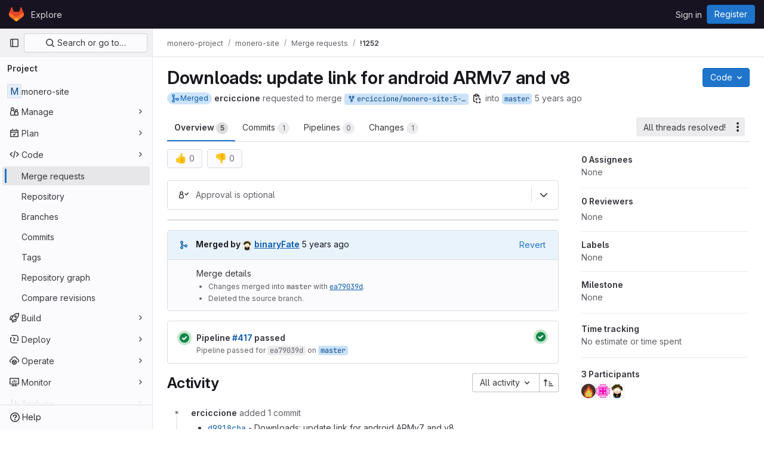

--- FILE ---
content_type: text/javascript; charset=utf-8
request_url: https://repo.getmonero.org/assets/webpack/1384.eb26d3f5.chunk.js
body_size: 1367
content:
(this.webpackJsonp=this.webpackJsonp||[]).push([[1384],{"IdO/":function(t,e,s){"use strict";s.r(e);s("3UXl"),s("iyoE"),s("B++/"),s("z6RN"),s("47t/"),s("UezY"),s("hG7+"),s("ZzK0"),s("BzOf");var i=s("crTv"),r=s("4lAS"),o=s("1fc5"),n=s("s1D3"),l=s("30su"),c=s("lHJB"),u=s("yi8e"),a=s("ygVz"),d=s("CqXh"),_=s("/lV4"),p=s("opZT"),g=s("7KAB");const h={comments:g.MR_FILTER_TRACKING_USER_COMMENTS,bot_comments:g.MR_FILTER_TRACKING_BOT_COMMENTS},S=g.MR_FILTER_OPTIONS.map((function(t){return t.value}));var f={components:{GlCollapsibleListbox:i.a,GlButton:r.a,GlButtonGroup:o.a,GlIcon:n.a,GlSprintf:l.a,LocalStorageSync:d.a},directives:{GlTooltip:c.a},mixins:[a.a.mixin()],data:()=>({selectedFilters:S,previousFilters:S}),computed:{...Object(u.f)({mergeRequestFilters:function(t){return t.notes.mergeRequestFilters},discussionSortOrder:function(t){return t.notes.discussionSortOrder}}),selectedFilterText(){var t=this;const{length:e}=this.mergeRequestFilters;if(0===e)return Object(_.__)("None");const s=g.MR_FILTER_OPTIONS.find((function({value:e}){return t.mergeRequestFilters[0]===e}));return e===g.MR_FILTER_OPTIONS.length?Object(_.__)("All activity"):s.text},isSortAsc(){return"asc"===this.discussionSortOrder},sortDirectionData(){return this.isSortAsc?p.a.asc:p.a.desc},firstSelected(){var t=this;return g.MR_FILTER_OPTIONS.find((function({value:e}){return t.mergeRequestFilters[0]===e}))},multipleSelected(){const{length:t}=this.mergeRequestFilters;return t>1&&t!==g.MR_FILTER_OPTIONS.length}},methods:{...Object(u.c)(["updateMergeRequestFilters","setDiscussionSortDirection"]),updateSortDirection(){this.setDiscussionSortDirection({direction:this.isSortAsc?"desc":"asc"})},filterListShown(){this.trackEvent(g.MR_FILTER_TRACKING_OPENED)},trackDropdownSelection(t){const e=h[t];e&&this.trackEvent(e)},applyFilters(){this.updateMergeRequestFilters(this.selectedFilters)},localSyncFilters(t){this.updateMergeRequestFilters(t),this.selectedFilters=t,this.previousFilters=t},deselectAll(){this.selectedFilters=[],this.previousFilters=[]},selectAll(){this.selectedFilters=S,this.previousFilters=S},select(t){var e=this;const s=this.previousFilters.filter((function(e){return!t.includes(e)})),i=t.filter((function(t){return!e.previousFilters.includes(t)}));s.concat(i).forEach((function(t){e.trackDropdownSelection(t)})),this.previousFilters=t}},MR_FILTER_OPTIONS:g.MR_FILTER_OPTIONS,multipleSelectedPhrase:Object(_.__)("%{strongStart}%{firstSelected}%{strongEnd} +%{length} more")},F=s("tBpV"),v=Object(F.a)(f,(function(){var t=this,e=t._self._c;return e("div",[e("local-storage-sync",{attrs:{value:t.discussionSortOrder,"storage-key":"sort_direction_merge_request","as-string":""},on:{input:function(e){return t.setDiscussionSortDirection({direction:e})}}}),t._v(" "),e("local-storage-sync",{attrs:{value:t.mergeRequestFilters,"storage-key":"mr_activity_filters_2"},on:{input:t.localSyncFilters}}),t._v(" "),e("gl-button-group",[e("gl-collapsible-listbox",{attrs:{items:t.$options.MR_FILTER_OPTIONS,"header-text":t.__("Filter activity"),"show-select-all-button-label":t.__("Select all"),"reset-button-label":t.__("Deselect all"),multiple:"",placement:"bottom-end"},on:{shown:t.filterListShown,hidden:t.applyFilters,reset:t.deselectAll,"select-all":t.selectAll,select:t.select},scopedSlots:t._u([{key:"toggle",fn:function(){return[e("gl-button",{staticClass:"!gl-rounded-br-none !gl-rounded-tr-none !gl-border-r-0"},[t.multipleSelected?e("gl-sprintf",{attrs:{message:t.$options.multipleSelectedPhrase},scopedSlots:t._u([{key:"length",fn:function(){return[t._v(t._s(t.mergeRequestFilters.length-1))]},proxy:!0},{key:"strong",fn:function(){return[e("strong",[t._v(t._s(t.firstSelected.text))])]},proxy:!0}],null,!1,3109713686)}):e("gl-sprintf",{attrs:{message:t.selectedFilterText},scopedSlots:t._u([{key:"strong",fn:function({content:s}){return[e("strong",[t._v(t._s(s))])]}}])}),t._v(" "),e("gl-icon",{attrs:{name:"chevron-down"}})],1)]},proxy:!0},{key:"list-item",fn:function({item:s}){return["*"===s.value?e("strong",[t._v(t._s(s.text))]):e("span",[t._v(t._s(s.text))])]}}]),model:{value:t.selectedFilters,callback:function(e){t.selectedFilters=e},expression:"selectedFilters"}}),t._v(" "),e("gl-button",{directives:[{name:"gl-tooltip",rawName:"v-gl-tooltip"}],attrs:{"data-testid":"mr-discussion-sort-direction","aria-label":t.sortDirectionData.tooltip,title:t.sortDirectionData.tooltip,icon:t.sortDirectionData.icon},on:{click:t.updateSortDirection}})],1)],1)}),[],!1,null,null,null);e.default=v.exports},opZT:function(t,e,s){"use strict";s.d(e,"a",(function(){return r}));var i=s("/lV4");const r={disabled:{direction:null,tooltip:"",icon:"sort-highest"},desc:{direction:"desc",tooltip:Object(i.__)("Sort direction: Descending"),icon:"sort-highest"},asc:{direction:"asc",tooltip:Object(i.__)("Sort direction: Ascending"),icon:"sort-lowest"}}}}]);
//# sourceMappingURL=1384.eb26d3f5.chunk.js.map

--- FILE ---
content_type: text/javascript; charset=utf-8
request_url: https://repo.getmonero.org/assets/webpack/1566.4ebfe662.chunk.js
body_size: 279
content:
(this.webpackJsonp=this.webpackJsonp||[]).push([[1566],{R9va:function(e,t,r){"use strict";r.r(t);var i=r("6npM"),n=r.n(i),s=r("MV2A"),a=r("/lV4"),u=r("AxUD"),l={name:"MergeTrainPositionIndicator",components:{GlLink:s.a},props:{mergeRequestState:{type:String,required:!1,default:null},mergeTrainsCount:{type:Number,required:!1,default:null},mergeTrainsPath:{type:String,required:!1,default:null},mergeTrainCar:{type:Object,required:!1,default:null}},computed:{isMergeRequestOpen(){return this.mergeRequestState===u.STATUS_OPEN},mergeTrainIndex(){var e;return null===(e=this.mergeTrainCar)||void 0===e?void 0:e.index},message(){return 0===this.mergeTrainIndex?Object(a.s__)("mrWidget|A new merge train has started and this merge request is the first of the queue."):n()(this.mergeTrainIndex)&&n()(this.mergeTrainsCount)?Object(a.sprintf)(Object(a.s__)("mrWidget|This merge request is #%{mergeTrainPosition} of %{total} in queue."),{mergeTrainPosition:this.mergeTrainIndex+1,total:this.mergeTrainsCount}):null}},watch:{mergeTrainCar(e,t){var r;this.isMergeRequestOpen&&(t&&!e&&(null===(r=this.$toast)||void 0===r||r.show(Object(a.s__)("mrWidget|Merge request was removed from the merge train."))))}}},g=r("tBpV"),m=Object(g.a)(l,(function(){var e=this,t=e._self._c;return e.message?t("div",{staticClass:"pt-2 pb-2 pl-3 plr-3 merge-train-position-indicator"},[t("div",{staticClass:"media-body gl-text-subtle"},[e._v("\n    "+e._s(e.message)+"\n    "),e.mergeTrainsPath?t("gl-link",{attrs:{href:e.mergeTrainsPath}},[e._v("\n      "+e._s(e.s__("mrWidget|View merge train details."))+"\n    ")]):e._e()],1)]):e._e()}),[],!1,null,null,null);t.default=m.exports}}]);
//# sourceMappingURL=1566.4ebfe662.chunk.js.map